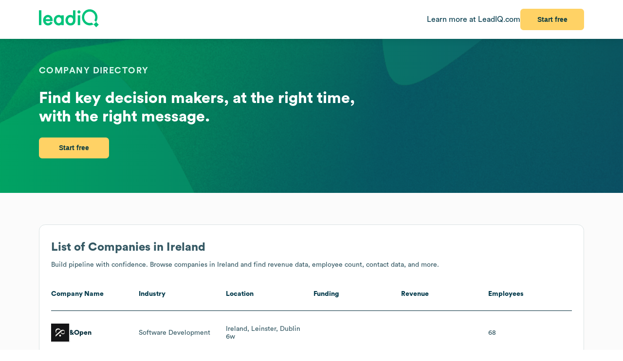

--- FILE ---
content_type: text/html
request_url: https://leadiq.com/c/company-search/location-Ireland
body_size: 8798
content:
<!DOCTYPE html><html lang="en"> <head><meta charset="UTF-8"><meta name="viewport" content="width=device-width, initial-scale=1, minimum-scale=1, maximum-scale=5"><link rel="icon" type="image/png" href="https://assets-global.website-files.com/60819f9be381394642b5659e/60dccb991e7b7efb0eb153f5_leadiq-icon.png"><!-- Preload --><link rel="preload" as="image" fetchpriority="high" href="/_assets/strip-texture.webp" media="(min-width: 901px)" type="image/webp"><!-- Google Tag Manager -->
        <script type="module">document.querySelectorAll("input[data-action-id]").forEach(t=>{const e=t.getAttribute("data-action-id");if(e==null)return;const n=document.getElementById(e);n!=null&&t.addEventListener("keyup",c=>{c.key=="Enter"&&n.click()})});</script><!-- Fonts --><script type="module">const a=Object.create(null),E=t=>{const n=t.getAttribute("data-inlet"),e=t.getAttribute("data-key");if(!n||!e)return;const o=a[n]??={outlets:[],state:{}};o.state[e]="",t.addEventListener("input",()=>{o.state[e]=t.value,o.outlets.forEach(([,r])=>r(o.state))})},d=t=>{t.nodeType===Node.ELEMENT_NODE&&t.querySelectorAll("input[data-inlet]").forEach(E)},h=t=>{const n=t.getAttribute("data-outlet");if(!n)return;const e=a[n];if(!e)return;const o=t.getAttribute("data-render-from"),r=t.getAttribute("data-render-to"),s=t.getAttribute(o);if(!s)return;const i=new Function("state",`return \`${decodeURIComponent(s)}\``),u=f=>t.setAttribute(r,i(f));e.outlets.push([t,u]),u(e.state)},l=t=>{t.nodeType===Node.ELEMENT_NODE&&t.querySelectorAll("[data-outlet]").forEach(h)},b=t=>{const n=t.getAttribute("data-outlet");if(!n)return;const e=a[n];e&&(e.outlets=e.outlets.filter(([o])=>o!==t))},p=t=>{t.nodeType===Node.ELEMENT_NODE&&t.querySelectorAll("[data-outlet]").forEach(b)};d(document.body);l(document.body);const y=new MutationObserver(t=>{t.filter(n=>n.type==="childList").forEach(n=>{n.removedNodes.forEach(e=>{p(e)}),n.addedNodes.forEach(e=>{d(e),l(e)})})}),c=document.querySelector("#dialogs");c!=null&&y.observe(c,{childList:!0});</script><!-- Analytics --><script type="module">document.querySelectorAll("input[data-input-enable]").forEach(l=>{const t=l,n=t.getAttribute("data-input-enable");if(n==null)return;const u=`button${n}`,e=t.closest(`:has(${u})`)?.querySelector(u);e!=null&&(e.disabled=!t.value,t.addEventListener("input",()=>e.disabled=!t.value))});</script><title>Companies in Ireland: List &amp; Contact Data | LeadIQ</title><link rel="stylesheet" href="/_assets/fonts/Circular/circular.css"><!--[--><link rel="canonical" href="https://leadiq.com/c/company-search/location-Ireland"><meta name="description" content="Browse top companies in Ireland and find verified profiles for thousands of businesses. Get company information, contact data, and more."><meta name="og:description" content="Browse top companies in Ireland and find verified profiles for thousands of businesses. Get company information, contact data, and more."><!--]--><style>.banner[data-v-ef9b1d1d]{height:262px;margin-bottom:65px}.banner h2[data-v-ef9b1d1d]{color:#fff;font-size:32px;font-weight:700;line-height:120%;margin-bottom:24px}button[data-v-ef9b1d1d]{width:144px}h1[data-v-ef9b1d1d]{color:#dcf8ee;font-size:18px;font-weight:600;letter-spacing:1.44px;margin-bottom:18px;margin-top:0;text-transform:uppercase}@media (max-width: 900px){.banner[data-v-ef9b1d1d]{margin-bottom:30px}.banner h2[data-v-ef9b1d1d]{font-size:29px}}
.arrow[data-v-c6d691d1]{margin-left:6px}.card[data-v-c6d691d1]:not(.layout){background:#fff;border:1px solid var(--borderColor);border-radius:12.691px;box-sizing:border-box;padding:var(--paddingLarge) var(--paddingMedium)}.card.hero[data-v-c6d691d1]{border:2px solid #063C4D}.card.snug[data-v-c6d691d1]{padding:var(--paddingSmall)}.card.span[data-v-c6d691d1]{height:100%}.card+.card[data-v-c6d691d1]{margin-top:24px}.card[data-v-c6d691d1]>*:first-child{margin-top:0}.card[data-v-c6d691d1]>*:last-child{margin-bottom:0}.cta[data-v-c6d691d1]{font-size:12px;font-weight:450}.cta[data-v-c6d691d1]:has(*:not(:empty)){margin-top:36px}.logo-container[data-v-198578f6]{display:inline-block;position:relative;flex-shrink:0}.logo-placeholder[data-v-198578f6]{width:100%;height:100%;background-color:#f5f5f5;border:1px solid #e0e0e0;border-radius:2px}img[data-v-198578f6]{position:absolute;top:0;left:0;width:100%;height:100%;object-fit:contain}img[data-v-198578f6]:before{content:" ";position:absolute;top:0;left:0;width:100%;height:100%;background-color:#f5f5f5}
</style>
<link rel="stylesheet" href="/_assets/email-format.DbJpmWvK.css">
<style>.link[data-v-d37ccf22]{flex-shrink:0}button[data-v-d37ccf22]{padding-left:32px;padding-right:32px}h3[data-v-d37ccf22]{color:inherit!important;font-size:28px;font-weight:600;margin:0 0 8px}p[data-v-d37ccf22]{color:#ffffffb9;font-size:16px;margin:0}section[data-v-d37ccf22]{background:linear-gradient(90deg,#032e3b -3.51%,#0e566c 99.9%);background-size:cover;border-radius:12.691px;color:#fff;padding:32px 64px}.link[data-v-bc798db6]{flex-shrink:0}button[data-v-bc798db6]{padding-left:32px;padding-right:32px}h3[data-v-bc798db6]{color:inherit!important;font-size:28px;font-weight:600;margin:0 0 8px}p[data-v-bc798db6]{color:#ffffffb9;font-size:16px;margin:0}section[data-v-bc798db6]{background:linear-gradient(90deg,#032e3b -3.51%,#0e566c 99.9%);background-size:cover;border-radius:12.691px;color:#fff;padding:32px 64px}.bottom[data-v-7584230a]{height:var(--headerSize)}.container[data-v-7584230a]{color:#576f76;margin:auto;max-width:1440px;padding:0 var(--pagePadding)}.cta[data-v-7584230a]{padding-bottom:48px;padding-top:48px}.noflex[data-v-7584230a]{flex-shrink:0}.wrap[data-v-7584230a]{background:#fff;border-top:1px solid #dae2e3}.top[data-v-7584230a]{padding-bottom:calc(.875 * var(--pagePadding));padding-top:calc(1.625 * var(--pagePadding))}li[data-v-7584230a]{margin-bottom:20px}li[data-v-7584230a]:first-child{color:#063c4d;font-size:20px;font-weight:500;line-height:22px;margin-bottom:38px}@media (max-width: 900px){.top[data-v-7584230a]{flex-wrap:wrap!important;justify-content:center!important}.top[data-v-7584230a]>*{flex:0 0 calc(50% - 8px)}}.cta-link[data-v-60c82127]{cursor:pointer}div[data-v-60c82127]{display:inline-block}a[data-v-93acff0e]{white-space:nowrap}[data-v-93acff0e] button{padding-left:32px!important;padding-right:32px!important;white-space:nowrap!important}.actions[data-v-93acff0e]{flex-grow:0!important;min-width:auto!important}.container[data-v-93acff0e]{height:var(--headerSize);max-width:1440px;padding:0 var(--pagePadding)}.learnmore[data-v-93acff0e]{color:#063c4d}.wrap[data-v-93acff0e]{background:#fff;box-shadow:0 4px 16px -6px #00000026;position:fixed;z-index:1;width:100%}.container[data-v-08ed9419]{--backgroundColor: var(--12c3c512);--borderColor: var(--99d80958);--buttonColor: var(--1d933c0e);--foregroundColor: var(--c05413c6);--headerSize: calc(var(--97e0b05e) * 1px);--paddingLarge: calc(var(--bbf6d6e6) * 1px);--paddingMedium: calc(var(--bf163f3a) * 1px);--paddingSmall: calc(var(--bb27234e) * 1px);--pagePadding: calc(var(--1268b73f) * 1px)}
.grid[data-v-0a08ef44]{display:grid;gap:40px;grid-template-columns:repeat(5,1fr);margin:37px 0}a[data-v-0a08ef44]{text-decoration:underline}@media (max-width: 900px){.grid[data-v-0a08ef44]{grid-template-columns:repeat(2,1fr)}}.grid[data-v-51cea017]{column-gap:8px;display:grid;grid-template-columns:repeat(6,1fr);margin-top:44px}.grid>.cell[data-v-51cea017]:is(:nth-of-type(6n+4),:nth-of-type(6n+5),:nth-of-type(6n)){justify-self:center}.cell[data-v-51cea017]{align-self:center}.ellipsis[data-v-51cea017]{overflow:hidden;text-overflow:ellipsis}.index[data-v-51cea017]{text-align:right;flex:0 0 16px}.pager[data-v-51cea017]{margin-top:50px}hr[data-v-51cea017]{background:#dae2e3;border:0;grid-column:1 / -1;height:1px;margin:26px 0}hr[data-v-51cea017]:last-child{display:none}img[data-v-51cea017]{aspect-ratio:1;border:1px solid #DAE2E3;font-size:0;padding:6px;border-radius:12px;width:37px}strong[data-v-51cea017]{color:#042d3a}strong.cell[data-v-51cea017]{color:#063c4d}strong+hr[data-v-51cea017]{background:#042d3a}@media (max-width: 900px){.grid[data-v-51cea017]{grid-template-columns:2fr 1fr 1fr}}.grid[data-v-4c8b18e1]{display:grid;gap:40px;grid-template-columns:repeat(5,1fr);margin:37px 0}a[data-v-4c8b18e1]{text-decoration:underline}@media (max-width: 900px){.grid[data-v-4c8b18e1]{grid-template-columns:repeat(2,1fr)}}.grid[data-v-70a6d6ae]{display:grid;gap:40px;grid-template-columns:repeat(3,1fr);margin:37px 0}a[data-v-70a6d6ae]{text-decoration:underline}@media (max-width: 900px){.grid[data-v-70a6d6ae]{grid-template-columns:repeat(2,1fr)}}.strip[data-v-229f6ea5]{height:0}.strip-fg[data-v-229f6ea5]{padding-top:55px}button.large[data-v-229f6ea5]{width:205px}
.active[data-v-b0590618]{background:#dcf8ee}.link[data-v-b0590618]{aspect-ratio:1;border-radius:6px;color:#00d586;display:inline-block;font-size:inherit;font-weight:450;line-height:30px;text-align:center;width:32px}.placeholder[data-v-b0590618]{visibility:hidden}button[data-v-b0590618],.placeholder[data-v-b0590618]{background:#00d586;border:0;color:#fff;font-size:inherit;height:40px;margin:0 8px;width:86px}li[data-v-b0590618]{display:inline-block}li+li[data-v-b0590618]{margin-left:10px}ul[data-v-b0590618]{font-size:11.749px}
</style></head> <body>   <div class="container" data-v-229f6ea5 style="--12c3c512:#FBFBFB;--99d80958:#DAE2E3;--1d933c0e:#FFD265;--c05413c6:#355964;--97e0b05e:80;--bbf6d6e6:32;--bf163f3a:24;--bb27234e:16;--1268b73f:80;" data-v-08ed9419><!--[--><div style="align-items:start;display:flex;flex:1;flex-direction:row;flex-wrap:nowrap;gap:0px;justify-content:center;min-width:0;" class="wrap" data-v-229f6ea5 data-v-93acff0e><!--[--><div style="align-items:center;display:flex;flex:1;flex-direction:row;flex-wrap:nowrap;gap:0px;justify-content:space-between;min-width:0;" class="container" data-v-93acff0e><!--[--><a href="https://leadiq.com/?utm_source=seo" target="_blank" data-v-93acff0e><!--[--><img src="/_assets/logo.DuCvgQ6q.svg" alt="LeadIQ logo" data-v-93acff0e><!--]--></a><div style="align-items:center;display:flex;flex:1;flex-direction:row;flex-wrap:nowrap;gap:24px;justify-content:start;min-width:0;" class="actions" data-v-93acff0e><!--[--><a href="https://leadiq.com/?utm_source=seo" class="learnmore hide-on-mobile" data-v-93acff0e><!--[-->Learn more at LeadIQ.com<!--]--></a><!--[--><div class="cta-link" data-dialog="signup" data-v-93acff0e data-v-60c82127><div data-analytics-source="generic-header" data-finalpath="/search/results" data-analytics-event="[SEO] Open Signup" data-trigger data-v-60c82127><!--[--><button data-v-93acff0e>Start free</button><!--]--></div></div><!--]--><!--]--></div><!--]--></div><!--]--></div><div class="page" data-v-229f6ea5><div class="strip" data-v-229f6ea5></div><div class="strip-fg" data-v-229f6ea5><!--[--><!--[--> <div class="banner" data-v-ef9b1d1d><h1 data-v-ef9b1d1d>Company Directory</h1><h2 data-v-ef9b1d1d>Find key decision makers, at the right time,<br data-v-ef9b1d1d>with the right message.</h2><div class="cta-link" data-dialog="signup" data-v-ef9b1d1d data-v-60c82127><div data-analytics-source="search-hero-section" data-finalpath="/search/results" data-analytics-event="[SEO] Open Signup" data-trigger data-v-60c82127><!--[--><button data-v-ef9b1d1d>Start free</button><!--]--></div></div></div> <!--]--><!--]--><div class="card" data-v-229f6ea5 data-v-c6d691d1><!----><!--[--><hgroup data-v-229f6ea5><h2 data-v-229f6ea5><!--[--><!--[-->List of Companies in Ireland<!--]--><!--]--></h2><p data-v-229f6ea5><!--[--><!--[-->Build pipeline with confidence. Browse companies in Ireland and find revenue data, employee count, contact data, and more.<!--]--><!--]--></p></hgroup><!--[--><div class="grid" data-v-51cea017><strong class="cell" data-v-51cea017>Company Name</strong><strong class="cell hide-on-mobile" data-v-51cea017>Industry</strong><strong class="cell hide-on-mobile" data-v-51cea017>Location</strong><strong class="cell" data-v-51cea017>Funding</strong><strong class="cell" data-v-51cea017>Revenue</strong><strong class="cell" data-v-51cea017>Employees</strong><hr data-v-51cea017><!--[--><!--[--><div style="align-items:center;display:flex;flex:1;flex-direction:row;flex-wrap:nowrap;gap:14px;justify-content:start;min-width:0;" class="cell" data-v-51cea017><!--[--><!----><div class="logo-container" style="width:37px;height:37px;" data-v-51cea017 data-v-198578f6><div class="logo-placeholder" data-v-198578f6></div><img alt="" src="https://image-service.leadiq.com/companylogo?linkedinId=11082842" height="37" width="37" data-v-198578f6></div><strong class="ellipsis" data-v-51cea017><a href="/c/open/5b6cc0623500002d6d160784" data-v-51cea017><!--[--><span data-v-51cea017>&amp;Open</span><!--]--></a></strong><!--]--></div><div class="cell hide-on-mobile" data-v-51cea017><a href="/c/company-search/industry-Software Development" data-v-51cea017><!--[-->Software Development<!--]--></a></div><div class="cell hide-on-mobile" data-v-51cea017><!--[--><a href="/c/company-search/location-Ireland"><!--[-->Ireland, Leinster, Dublin 6w<!--]--></a><!--]--></div><div class="cell" data-v-51cea017><!----></div><div class="cell" hide-on-mobile data-v-51cea017><!----></div><div class="cell" data-v-51cea017><span data-v-51cea017>68</span></div><hr data-v-51cea017><!--]--><!--[--><div style="align-items:center;display:flex;flex:1;flex-direction:row;flex-wrap:nowrap;gap:14px;justify-content:start;min-width:0;" class="cell" data-v-51cea017><!--[--><!----><div class="logo-container" style="width:37px;height:37px;" data-v-51cea017 data-v-198578f6><div class="logo-placeholder" data-v-198578f6></div><img alt="" src="https://image-service.leadiq.com/companylogo?linkedinId=1356031" height="37" width="37" data-v-198578f6></div><strong class="ellipsis" data-v-51cea017><a href="/c/0/5a1d8ad22400002400652061" data-v-51cea017><!--[--><span data-v-51cea017>0</span><!--]--></a></strong><!--]--></div><div class="cell hide-on-mobile" data-v-51cea017><a href="/c/company-search/industry-Software Development" data-v-51cea017><!--[-->Software Development<!--]--></a></div><div class="cell hide-on-mobile" data-v-51cea017><!--[--><a href="/c/company-search/location-Ireland"><!--[-->Ireland, Cork, South Ring<!--]--></a><!--]--></div><div class="cell" data-v-51cea017><span data-v-51cea017>$3.3M</span></div><div class="cell" hide-on-mobile data-v-51cea017><!----></div><div class="cell" data-v-51cea017><span data-v-51cea017>1</span></div><hr data-v-51cea017><!--]--><!--[--><div style="align-items:center;display:flex;flex:1;flex-direction:row;flex-wrap:nowrap;gap:14px;justify-content:start;min-width:0;" class="cell" data-v-51cea017><!--[--><!----><div class="logo-container" style="width:37px;height:37px;" data-v-51cea017 data-v-198578f6><div class="logo-placeholder" data-v-198578f6></div><img alt="" src="https://image-service.leadiq.com/companylogo?linkedinId=628888" height="37" width="37" data-v-198578f6></div><strong class="ellipsis" data-v-51cea017><a href="/c/123ie/5a1d90e05400005100763f69" data-v-51cea017><!--[--><span data-v-51cea017>123.ie</span><!--]--></a></strong><!--]--></div><div class="cell hide-on-mobile" data-v-51cea017><a href="/c/company-search/industry-Insurance" data-v-51cea017><!--[-->Insurance<!--]--></a></div><div class="cell hide-on-mobile" data-v-51cea017><!--[--><a href="/c/company-search/location-Ireland"><!--[-->Ireland, Wexford, Ballymackesy House<!--]--></a><!--]--></div><div class="cell" data-v-51cea017><!----></div><div class="cell" hide-on-mobile data-v-51cea017><!----></div><div class="cell" data-v-51cea017><span data-v-51cea017>357</span></div><hr data-v-51cea017><!--]--><!--[--><div style="align-items:center;display:flex;flex:1;flex-direction:row;flex-wrap:nowrap;gap:14px;justify-content:start;min-width:0;" class="cell" data-v-51cea017><!--[--><!----><div class="logo-container" style="width:37px;height:37px;" data-v-51cea017 data-v-198578f6><div class="logo-placeholder" data-v-198578f6></div><img alt="" src="https://image-service.leadiq.com/companylogo?linkedinId=204693" height="37" width="37" data-v-198578f6></div><strong class="ellipsis" data-v-51cea017><a href="/c/20fifty-partners/5a1da41d2300005a0096802f" data-v-51cea017><!--[--><span data-v-51cea017>20FIFTY Partners</span><!--]--></a></strong><!--]--></div><div class="cell hide-on-mobile" data-v-51cea017><a href="/c/company-search/industry-Strategic Management Services" data-v-51cea017><!--[-->Strategic Management Services<!--]--></a></div><div class="cell hide-on-mobile" data-v-51cea017><!--[--><a href="/c/company-search/location-Ireland"><!--[-->Ireland, Munster, Limerick<!--]--></a><!--]--></div><div class="cell" data-v-51cea017><!----></div><div class="cell" hide-on-mobile data-v-51cea017><!----></div><div class="cell" data-v-51cea017><span data-v-51cea017>46</span></div><hr data-v-51cea017><!--]--><!--[--><div style="align-items:center;display:flex;flex:1;flex-direction:row;flex-wrap:nowrap;gap:14px;justify-content:start;min-width:0;" class="cell" data-v-51cea017><!--[--><!----><div class="logo-container" style="width:37px;height:37px;" data-v-51cea017 data-v-198578f6><div class="logo-placeholder" data-v-198578f6></div><img alt="" src="https://image-service.leadiq.com/companylogo?linkedinId=1073144" height="37" width="37" data-v-198578f6></div><strong class="ellipsis" data-v-51cea017><a href="/c/3d-issue/5a1da5532300005e00981cde" data-v-51cea017><!--[--><span data-v-51cea017>3D Issue</span><!--]--></a></strong><!--]--></div><div class="cell hide-on-mobile" data-v-51cea017><a href="/c/company-search/industry-IT Services and IT Consulting" data-v-51cea017><!--[-->IT Services and IT Consulting<!--]--></a></div><div class="cell hide-on-mobile" data-v-51cea017><!--[--><a href="/c/company-search/location-Ireland"><!--[-->Ireland, Donegal, Letterkenny<!--]--></a><!--]--></div><div class="cell" data-v-51cea017><!----></div><div class="cell" hide-on-mobile data-v-51cea017><!----></div><div class="cell" data-v-51cea017><span data-v-51cea017>19</span></div><hr data-v-51cea017><!--]--><!--[--><div style="align-items:center;display:flex;flex:1;flex-direction:row;flex-wrap:nowrap;gap:14px;justify-content:start;min-width:0;" class="cell" data-v-51cea017><!--[--><!----><div class="logo-container" style="width:37px;height:37px;" data-v-51cea017 data-v-198578f6><div class="logo-placeholder" data-v-198578f6></div><img alt="" src="https://image-service.leadiq.com/companylogo?linkedinId=2122472" height="37" width="37" data-v-198578f6></div><strong class="ellipsis" data-v-51cea017><a href="/c/3d-personnel-ltd/5a1d99c92300005a0088aba6" data-v-51cea017><!--[--><span data-v-51cea017>3D Personnel Ltd</span><!--]--></a></strong><!--]--></div><div class="cell hide-on-mobile" data-v-51cea017><a href="/c/company-search/industry-Staffing and Recruiting" data-v-51cea017><!--[-->Staffing and Recruiting<!--]--></a></div><div class="cell hide-on-mobile" data-v-51cea017><!--[--><a href="/c/company-search/location-Ireland"><!--[-->Ireland, Dublin, Santry Demesne<!--]--></a><!--]--></div><div class="cell" data-v-51cea017><!----></div><div class="cell" hide-on-mobile data-v-51cea017><!----></div><div class="cell" data-v-51cea017><span data-v-51cea017>298</span></div><hr data-v-51cea017><!--]--><!--[--><div style="align-items:center;display:flex;flex:1;flex-direction:row;flex-wrap:nowrap;gap:14px;justify-content:start;min-width:0;" class="cell" data-v-51cea017><!--[--><!----><div class="logo-container" style="width:37px;height:37px;" data-v-51cea017 data-v-198578f6><div class="logo-placeholder" data-v-198578f6></div><img alt="" src="https://image-service.leadiq.com/companylogo?linkedinId=10993631" height="37" width="37" data-v-198578f6></div><strong class="ellipsis" data-v-51cea017><a href="/c/42crunch/5a1daccd2300005b00a23da5" data-v-51cea017><!--[--><span data-v-51cea017>42Crunch</span><!--]--></a></strong><!--]--></div><div class="cell hide-on-mobile" data-v-51cea017><a href="/c/company-search/industry-Computer and Network Security" data-v-51cea017><!--[-->Computer and Network Security<!--]--></a></div><div class="cell hide-on-mobile" data-v-51cea017><!--[--><a href="/c/company-search/location-Ireland"><!--[-->Ireland, Dublin<!--]--></a><!--]--></div><div class="cell" data-v-51cea017><span data-v-51cea017>$17M</span></div><div class="cell" hide-on-mobile data-v-51cea017><!----></div><div class="cell" data-v-51cea017><span data-v-51cea017>51</span></div><hr data-v-51cea017><!--]--><!--[--><div style="align-items:center;display:flex;flex:1;flex-direction:row;flex-wrap:nowrap;gap:14px;justify-content:start;min-width:0;" class="cell" data-v-51cea017><!--[--><!----><div class="logo-container" style="width:37px;height:37px;" data-v-51cea017 data-v-198578f6><div class="logo-placeholder" data-v-198578f6></div><img alt="" src="https://image-service.leadiq.com/companylogo?linkedinId=11006840" height="37" width="37" data-v-198578f6></div><strong class="ellipsis" data-v-51cea017><a href="/c/8-west-consulting/5a1d98722300005b00872284" data-v-51cea017><!--[--><span data-v-51cea017>8 West Consulting</span><!--]--></a></strong><!--]--></div><div class="cell hide-on-mobile" data-v-51cea017><a href="/c/company-search/industry-Software Development" data-v-51cea017><!--[-->Software Development<!--]--></a></div><div class="cell hide-on-mobile" data-v-51cea017><!--[--><a href="/c/company-search/location-Ireland"><!--[-->Ireland, Cork, Curraheen<!--]--></a><!--]--></div><div class="cell" data-v-51cea017><!----></div><div class="cell" hide-on-mobile data-v-51cea017><!----></div><div class="cell" data-v-51cea017><span data-v-51cea017>201</span></div><hr data-v-51cea017><!--]--><!--[--><div style="align-items:center;display:flex;flex:1;flex-direction:row;flex-wrap:nowrap;gap:14px;justify-content:start;min-width:0;" class="cell" data-v-51cea017><!--[--><!----><div class="logo-container" style="width:37px;height:37px;" data-v-51cea017 data-v-198578f6><div class="logo-placeholder" data-v-198578f6></div><img alt="" src="https://image-service.leadiq.com/companylogo?linkedinId=31477" height="37" width="37" data-v-198578f6></div><strong class="ellipsis" data-v-51cea017><a href="/c/al-goodbody/5a1d8717240000240061333e" data-v-51cea017><!--[--><span data-v-51cea017>A&amp;L Goodbody</span><!--]--></a></strong><!--]--></div><div class="cell hide-on-mobile" data-v-51cea017><a href="/c/company-search/industry-Law Practice" data-v-51cea017><!--[-->Law Practice<!--]--></a></div><div class="cell hide-on-mobile" data-v-51cea017><!--[--><a href="/c/company-search/location-Ireland"><!--[-->Ireland, Dublin<!--]--></a><!--]--></div><div class="cell" data-v-51cea017><!----></div><div class="cell" hide-on-mobile data-v-51cea017><!----></div><div class="cell" data-v-51cea017><span data-v-51cea017>753</span></div><hr data-v-51cea017><!--]--><!--[--><div style="align-items:center;display:flex;flex:1;flex-direction:row;flex-wrap:nowrap;gap:14px;justify-content:start;min-width:0;" class="cell" data-v-51cea017><!--[--><!----><div class="logo-container" style="width:37px;height:37px;" data-v-51cea017 data-v-198578f6><div class="logo-placeholder" data-v-198578f6></div><img alt="" src="https://image-service.leadiq.com/companylogo?linkedinId=537999" height="37" width="37" data-v-198578f6></div><strong class="ellipsis" data-v-51cea017><a href="/c/abl-aviation/5a1da0832300005c0091875a" data-v-51cea017><!--[--><span data-v-51cea017>ABL Aviation</span><!--]--></a></strong><!--]--></div><div class="cell hide-on-mobile" data-v-51cea017><a href="/c/company-search/industry-Aviation and Aerospace Component Manufacturing" data-v-51cea017><!--[-->Aviation and Aerospace Component Manufacturing<!--]--></a></div><div class="cell hide-on-mobile" data-v-51cea017><!--[--><a href="/c/company-search/location-Ireland"><!--[-->Ireland, Leinster, Dublin 2<!--]--></a><!--]--></div><div class="cell" data-v-51cea017><!----></div><div class="cell" hide-on-mobile data-v-51cea017><!----></div><div class="cell" data-v-51cea017><span data-v-51cea017>42</span></div><hr data-v-51cea017><!--]--><!--]--></div><div style="align-items:start;display:flex;flex:1;flex-direction:row;flex-wrap:nowrap;gap:0px;justify-content:center;min-width:0;" class="pager" data-v-51cea017><!--[--><ul style="align-items:center;display:flex;flex:1;flex-direction:row;flex-wrap:nowrap;gap:0px;justify-content:center;min-width:0;" data-v-51cea017 data-v-b0590618><!--[--><li class="hide-on-mobile" data-v-b0590618><div class="placeholder" data-v-b0590618></div></li><!----><!--[--><li data-v-b0590618><a href="?page=1" class="active link" data-v-b0590618><!--[-->1<!--]--></a></li><li data-v-b0590618><a href="?page=2" class="link" data-v-b0590618><!--[-->2<!--]--></a></li><li data-v-b0590618><a href="?page=3" class="link" data-v-b0590618><!--[-->3<!--]--></a></li><!--]--><li data-v-b0590618>…</li><li class="hide-on-mobile" data-v-b0590618><a href="?page=2" data-v-b0590618><!--[--><button data-v-b0590618>Next &gt;</button><!--]--></a></li><!--]--></ul><!--]--></div><!--]--><!--]--><div style="align-items:center;display:flex;flex:1;flex-direction:row;flex-wrap:nowrap;gap:0px;justify-content:space-between;min-width:0;" class="cta" data-v-c6d691d1><!--[--><div class="left" data-v-c6d691d1><!--[--><!--]--></div><div data-v-c6d691d1><!--[--><!--]--><!----></div><!--]--></div></div><div class="card" data-v-229f6ea5 data-v-c6d691d1><h2 style="align-items:center;display:flex;flex:1;flex-direction:row;flex-wrap:nowrap;gap:8px;justify-content:start;min-width:0;" data-v-c6d691d1><!--[--><!----><span data-v-c6d691d1><!--[-->Search by Industry<!--]--></span><!--]--></h2><!--[--><div class="grid" data-v-229f6ea5 data-v-4c8b18e1><!--[--><a href="/c/company-search/industry-Software Development" data-v-4c8b18e1><!--[-->Software Development<!--]--></a><a href="/c/company-search/industry-Financial Services" data-v-4c8b18e1><!--[-->Financial Services<!--]--></a><a href="/c/company-search/industry-Technology, Information and Internet" data-v-4c8b18e1><!--[-->Technology, Information and Internet<!--]--></a><a href="/c/company-search/industry-Retail" data-v-4c8b18e1><!--[-->Retail<!--]--></a><a href="/c/company-search/industry-Hospitals and Health Care" data-v-4c8b18e1><!--[-->Hospitals and Health Care<!--]--></a><a href="/c/company-search/industry-Banking" data-v-4c8b18e1><!--[-->Banking<!--]--></a><a href="/c/company-search/industry-Insurance" data-v-4c8b18e1><!--[-->Insurance<!--]--></a><a href="/c/company-search/industry-Advertising Services" data-v-4c8b18e1><!--[-->Advertising Services<!--]--></a><a href="/c/company-search/industry-Telecommunications" data-v-4c8b18e1><!--[-->Telecommunications<!--]--></a><a href="/c/company-search/industry-Motor Vehicle Manufacturing" data-v-4c8b18e1><!--[-->Motor Vehicle Manufacturing<!--]--></a><a href="/c/company-search/industry-Retail Apparel and Fashion" data-v-4c8b18e1><!--[-->Retail Apparel and Fashion<!--]--></a><a href="/c/company-search/industry-Biotechnology Research" data-v-4c8b18e1><!--[-->Biotechnology Research<!--]--></a><a href="/c/company-search/industry-Higher Education" data-v-4c8b18e1><!--[-->Higher Education<!--]--></a><a href="/c/company-search/industry-Pharmaceutical Manufacturing" data-v-4c8b18e1><!--[-->Pharmaceutical Manufacturing<!--]--></a><a href="/c/company-search/industry-Real Estate" data-v-4c8b18e1><!--[-->Real Estate<!--]--></a><!--]--></div><!--]--><div style="align-items:center;display:flex;flex:1;flex-direction:row;flex-wrap:nowrap;gap:0px;justify-content:space-between;min-width:0;" class="cta" data-v-c6d691d1><!--[--><div class="left" data-v-c6d691d1><!--[--><div class="cta-link" data-dialog="signup" data-v-229f6ea5 data-v-60c82127><div data-analytics-source="explore-more-industries" data-finalpath="/shortcut/company/filter?country=Ireland" data-analytics-event="[SEO] Open Signup" data-trigger data-v-60c82127><!--[--><!--[--><button class="large" data-v-229f6ea5>Explore more industries</button><!--]--><!--]--></div></div><!--]--></div><div data-v-c6d691d1><!--[--><!--]--><!----></div><!--]--></div></div><div class="card" data-v-229f6ea5 data-v-c6d691d1><h2 style="align-items:center;display:flex;flex:1;flex-direction:row;flex-wrap:nowrap;gap:8px;justify-content:start;min-width:0;" data-v-c6d691d1><!--[--><!----><span data-v-c6d691d1><!--[-->Search by Country<!--]--></span><!--]--></h2><!--[--><div class="grid" data-v-229f6ea5 data-v-0a08ef44><!--[--><a href="/c/company-search/location-United States" data-v-0a08ef44><!--[-->United States<!--]--></a><a href="/c/company-search/location-United Kingdom" data-v-0a08ef44><!--[-->United Kingdom<!--]--></a><a href="/c/company-search/location-Canada" data-v-0a08ef44><!--[-->Canada<!--]--></a><a href="/c/company-search/location-Germany" data-v-0a08ef44><!--[-->Germany<!--]--></a><a href="/c/company-search/location-France" data-v-0a08ef44><!--[-->France<!--]--></a><a href="/c/company-search/location-Australia" data-v-0a08ef44><!--[-->Australia<!--]--></a><a href="/c/company-search/location-Netherlands" data-v-0a08ef44><!--[-->Netherlands<!--]--></a><a href="/c/company-search/location-India" data-v-0a08ef44><!--[-->India<!--]--></a><a href="/c/company-search/location-Spain" data-v-0a08ef44><!--[-->Spain<!--]--></a><a href="/c/company-search/location-Switzerland" data-v-0a08ef44><!--[-->Switzerland<!--]--></a><a href="/c/company-search/location-Sweden" data-v-0a08ef44><!--[-->Sweden<!--]--></a><a href="/c/company-search/location-Italy" data-v-0a08ef44><!--[-->Italy<!--]--></a><a href="/c/company-search/location-Denmark" data-v-0a08ef44><!--[-->Denmark<!--]--></a><a href="/c/company-search/location-Brazil" data-v-0a08ef44><!--[-->Brazil<!--]--></a><a href="/c/company-search/location-Ireland" data-v-0a08ef44><!--[-->Ireland<!--]--></a><!--]--></div><!--]--><div style="align-items:center;display:flex;flex:1;flex-direction:row;flex-wrap:nowrap;gap:0px;justify-content:space-between;min-width:0;" class="cta" data-v-c6d691d1><!--[--><div class="left" data-v-c6d691d1><!--[--><div class="cta-link" data-dialog="signup" data-v-229f6ea5 data-v-60c82127><div data-analytics-source="explore-more-countries" data-finalpath="/shortcut/company/filter?country=Ireland" data-analytics-event="[SEO] Open Signup" data-trigger data-v-60c82127><!--[--><!--[--><button class="large" data-v-229f6ea5>Explore more countries</button><!--]--><!--]--></div></div><!--]--></div><div data-v-c6d691d1><!--[--><!--]--><!----></div><!--]--></div></div><div class="card" data-v-229f6ea5 data-v-c6d691d1><h2 style="align-items:center;display:flex;flex:1;flex-direction:row;flex-wrap:nowrap;gap:8px;justify-content:start;min-width:0;" data-v-c6d691d1><!--[--><!----><span data-v-c6d691d1><!--[-->Top companies by employee count<!--]--></span><!--]--></h2><!--[--><div class="grid" data-v-229f6ea5 data-v-70a6d6ae><!--[--><a href="/c/top-lists/top-10-companies-by-employee-count-united-states" data-v-70a6d6ae><!--[-->Top companies in United States by employee count<!--]--></a><a href="/c/top-lists/top-10-companies-by-employee-count-united-kingdom" data-v-70a6d6ae><!--[-->Top companies in United Kingdom by employee count<!--]--></a><a href="/c/top-lists/top-10-companies-by-employee-count-canada" data-v-70a6d6ae><!--[-->Top companies in Canada by employee count<!--]--></a><a href="/c/top-lists/top-10-companies-by-employee-count-germany" data-v-70a6d6ae><!--[-->Top companies in Germany by employee count<!--]--></a><a href="/c/top-lists/top-10-companies-by-employee-count-france" data-v-70a6d6ae><!--[-->Top companies in France by employee count<!--]--></a><a href="/c/top-lists/top-10-companies-by-employee-count-australia" data-v-70a6d6ae><!--[-->Top companies in Australia by employee count<!--]--></a><a href="/c/top-lists/top-10-companies-by-employee-count-netherlands" data-v-70a6d6ae><!--[-->Top companies in Netherlands by employee count<!--]--></a><a href="/c/top-lists/top-10-companies-by-employee-count-india" data-v-70a6d6ae><!--[-->Top companies in India by employee count<!--]--></a><a href="/c/top-lists/top-10-companies-by-employee-count-spain" data-v-70a6d6ae><!--[-->Top companies in Spain by employee count<!--]--></a><a href="/c/top-lists/top-10-companies-by-employee-count-switzerland" data-v-70a6d6ae><!--[-->Top companies in Switzerland by employee count<!--]--></a><a href="/c/top-lists/top-10-companies-by-employee-count-sweden" data-v-70a6d6ae><!--[-->Top companies in Sweden by employee count<!--]--></a><a href="/c/top-lists/top-10-companies-by-employee-count-italy" data-v-70a6d6ae><!--[-->Top companies in Italy by employee count<!--]--></a><a href="/c/top-lists/top-10-companies-by-employee-count-denmark" data-v-70a6d6ae><!--[-->Top companies in Denmark by employee count<!--]--></a><a href="/c/top-lists/top-10-companies-by-employee-count-brazil" data-v-70a6d6ae><!--[-->Top companies in Brazil by employee count<!--]--></a><a href="/c/top-lists/top-10-companies-by-employee-count-ireland" data-v-70a6d6ae><!--[-->Top companies in Ireland by employee count<!--]--></a><!--]--></div><!--]--><div style="align-items:center;display:flex;flex:1;flex-direction:row;flex-wrap:nowrap;gap:0px;justify-content:space-between;min-width:0;" class="cta" data-v-c6d691d1><!--[--><div class="left" data-v-c6d691d1><!--[--><div class="cta-link" data-dialog="signup" data-v-229f6ea5 data-v-60c82127><div data-analytics-source="explore-top-companies" data-finalpath="/search/results" data-analytics-event="[SEO] Open Signup" data-trigger data-v-60c82127><!--[--><button class="large" data-v-229f6ea5>Explore top companies</button><!--]--></div></div><!--]--></div><div data-v-c6d691d1><!--[--><!--]--><!----></div><!--]--></div></div></div></div><!--[--><div style="align-items:start;display:flex;flex:1;flex-direction:row;flex-wrap:nowrap;gap:0px;justify-content:center;min-width:0;" class="cta wrap" data-v-7584230a><!--[--><div style="align-items:start;display:flex;flex:1;flex-direction:row;flex-wrap:nowrap;gap:0px;justify-content:start;min-width:0;" class="container" data-v-7584230a><!--[--><section style="align-items:center;display:flex;flex:1;flex-direction:row;flex-wrap:nowrap;gap:0px;justify-content:space-between;min-width:0;" data-v-7584230a data-v-bc798db6 data-v-d37ccf22><!--[--><!--[--><div data-v-bc798db6><h3 data-v-bc798db6>Ready to create more pipeline?</h3><p data-v-bc798db6>Get a demo and discover why thousands of SDR and Sales teams trust<br data-v-bc798db6>LeadIQ to help them build pipeline confidently.</p></div><a href="https://leadiq.com/book-a-demo?utm_source=seo" target="_blank" data-v-bc798db6><!--[--><button data-v-bc798db6>Book a demo</button><!--]--></a><!--]--><!--]--></section><!--]--></div><!--]--></div><div style="align-items:start;display:flex;flex:1;flex-direction:row;flex-wrap:nowrap;gap:0px;justify-content:center;min-width:0;" class="wrap" data-v-7584230a><!--[--><div style="align-items:start;display:flex;flex:1;flex-direction:row;flex-wrap:nowrap;gap:16px;justify-content:space-between;min-width:0;" class="container top" data-v-7584230a><!--[--><ul data-v-7584230a><li data-v-7584230a>Platform</li><li data-v-7584230a><a href="https://leadiq.com/identify-prospect-data?utm_source=seo" data-v-7584230a><!--[-->Identify prospect data<!--]--></a></li><li data-v-7584230a><a href="https://leadiq.com/track-sales-triggers?utm_source=seo" data-v-7584230a><!--[-->Track sales triggers<!--]--></a></li><li data-v-7584230a><a href="https://leadiq.com/scribe-generative-ai-for-sales?utm_source=seo" data-v-7584230a><!--[-->Compose personalized messages<!--]--></a></li><li data-v-7584230a><a href="https://leadiq.com/enrich-salesforce-data?utm_source=seo" data-v-7584230a><!--[-->Enrich Salesforce data<!--]--></a></li><li data-v-7584230a><a href="https://leadiq.com/success-stories?utm_source=seo" data-v-7584230a><!--[-->Success Stories<!--]--></a></li></ul><ul data-v-7584230a><li data-v-7584230a>Resources</li><li data-v-7584230a><a href="https://leadiq.com/pricing?utm_source=seo" data-v-7584230a><!--[-->Pricing<!--]--></a></li><li data-v-7584230a><a href="https://leadiq.com/blog?utm_source=seo" data-v-7584230a><!--[-->Blog<!--]--></a></li><li data-v-7584230a><a href="https://leadiq.com/c/company-search?utm_source=seo" data-v-7584230a><!--[-->Company Search<!--]--></a></li><li data-v-7584230a><a href="https://leadiqhelp.zendesk.com/hc/en-us" data-v-7584230a>Support</a></li><li data-v-7584230a><a href="https://leadiq.com/careers?utm_source=seo" data-v-7584230a><!--[-->Careers<!--]--></a></li><li data-v-7584230a><a href="https://leadiq.com/data-community?utm_source=seo" data-v-7584230a><!--[-->Data Community<!--]--></a></li><li data-v-7584230a><a href="https://leadiq.com/our-data?utm_source=seo" data-v-7584230a><!--[-->Our Data<!--]--></a></li><li data-v-7584230a><a href="https://leadiq.com/privacy-center?utm_source=seo" data-v-7584230a><!--[-->Privacy Center<!--]--></a></li></ul><ul data-v-7584230a><li data-v-7584230a>Legal</li><li data-v-7584230a><a href="https://leadiq.com/legal/privacy-policy?utm_source=seo" data-v-7584230a><!--[-->Privacy Policy<!--]--></a></li><li data-v-7584230a><a href="https://leadiq.com/legal/cookie-policy?utm_source=seo" data-v-7584230a><!--[-->Cookie Policy<!--]--></a></li><li data-v-7584230a><a href="https://leadiq.com/legal/terms-of-use?utm_source=seo" data-v-7584230a><!--[-->Terms of Service<!--]--></a></li><li data-v-7584230a><a href="https://leadiq.com/privacy-center?utm_source=seo" data-v-7584230a><!--[-->Do Not Sell or Share My Personal Information<!--]--></a></li></ul><ul class="noflex" data-v-7584230a><li data-v-7584230a>Compare</li><li data-v-7584230a><a href="https://leadiq.com/compare/leadiq-vs-zoominfo?utm_source=seo" data-v-7584230a><!--[-->LeadIQ vs. Zoominfo<!--]--></a></li><li data-v-7584230a><a href="https://leadiq.com/compare/leadiq-vs-apollo?utm_source=seo" data-v-7584230a><!--[-->LeadIQ vs. Apollo<!--]--></a></li><li data-v-7584230a><a href="https://leadiq.com/compare/compare-leadiq-vs-lusha?utm_source=seo" data-v-7584230a><!--[-->LeadIQ vs. Lusha<!--]--></a></li><li data-v-7584230a><a href="https://leadiq.com/compare/compare-leadiq-vs-cognism?utm_source=seo" data-v-7584230a><!--[-->LeadIQ vs. Cognism<!--]--></a></li><li data-v-7584230a><a href="https://leadiq.com/compare/leadiq-vs-seamless-ai?utm_source=seo" data-v-7584230a><!--[-->LeadIQ vs. Seamless.ai<!--]--></a></li><li data-v-7584230a><a href="https://leadiq.com/compare/leadiq-vs-usergems?utm_source=seo" data-v-7584230a><!--[-->LeadIQ vs. Usergems<!--]--></a></li><li data-v-7584230a><a href="https://leadiq.com/compare/leadiq-vs-champify?utm_source=seo" data-v-7584230a><!--[-->LeadIQ vs. Champify<!--]--></a></li></ul><ul data-v-7584230a><li data-v-7584230a>Contact</li><li data-v-7584230a><a style="align-items:center;display:flex;flex:1;flex-direction:row;flex-wrap:nowrap;gap:10px;justify-content:start;min-width:0;" onclick="window.location.href = &#39;tel:18886532347&#39;" data-v-7584230a><!--[--><img src="https://assets-global.website-files.com/60819f9be381394642b5659e/6081c958408db1111a5f6e4b_leadiq-icon-contact-phone.svg" loading="eager" alt="Vectorized stroke icon of a phone that links to the LeadIQ phone dial number." data-v-7584230a>1-888-653-2347 <!--]--></a></li><li data-v-7584230a><a style="align-items:center;display:flex;flex:1;flex-direction:row;flex-wrap:nowrap;gap:10px;justify-content:start;min-width:0;" onclick="window.location.href = &#39;mailto:support@leadiq.com&#39;" data-v-7584230a><!--[--><img src="https://assets-global.website-files.com/60819f9be381394642b5659e/6081c9584a52ae9f54e9d71c_leadiq-icon-contact-email.svg" loading="eager" alt="Vectorized stroke icon of a mail that links to the LeadIQ customer support address." data-v-7584230a>support@leadiq.com <!--]--></a></li><li data-v-7584230a><a style="align-items:center;display:flex;flex:1;flex-direction:row;flex-wrap:nowrap;gap:10px;justify-content:start;min-width:0;" onclick="window.location.href = &#39;mailto:support@leadiq.com&#39;" data-v-7584230a><!--[--><img src="https://assets-global.website-files.com/60819f9be381394642b5659e/6081c9584a52ae9f54e9d71c_leadiq-icon-contact-email.svg" loading="eager" alt="Vectorized stroke icon of a mail that links to the LeadIQ customer support address." class="icon-contact" data-v-7584230a>sales@leadiq.com <!--]--></a></li></ul><!--]--></div><!--]--></div><div style="align-items:start;display:flex;flex:1;flex-direction:row;flex-wrap:nowrap;gap:0px;justify-content:center;min-width:0;" class="wrap" data-v-7584230a><!--[--><div style="align-items:center;display:flex;flex:1;flex-direction:row;flex-wrap:nowrap;gap:0px;justify-content:space-between;min-width:0;" class="container bottom" data-v-7584230a><!--[--><span data-v-7584230a>© LeadIQ, Inc. All rights reserved.</span><div class="container-right-footer" data-v-7584230a><a href="https://www.facebook.com/leadiq" rel="nofollow noopener noreferrer" target="_blank" class="social-media facebook w-inline-block" data-v-7584230a><!--[--><img src="https://assets-global.website-files.com/60819f9be381394642b5659e/6081cb4e5452d50f1f7a3fb3_leadiq-social-media-facebook.svg" loading="eager" alt="Logo of the company Facebook that links directly to the LeadIQ Facebook page." data-v-7584230a><!--]--></a><a href="https://twitter.com/leadiq" rel="nofollow noopener noreferrer" target="_blank" class="social-media twitter w-inline-block" data-v-7584230a><!--[--><img src="https://assets-global.website-files.com/60819f9be381394642b5659e/6081cb4eee94984fa4071d52_leadiq-social-media-twitter.svg" loading="eager" alt="Logo of the company Twitter that links directly to the LeadIQ Twitter page." data-v-7584230a><!--]--></a><a href="https://www.linkedin.com/company/leadiq-inc/" rel="nofollow noopener noreferrer" target="_blank" class="social-media linkedin w-inline-block" data-v-7584230a><!--[--><img src="https://assets-global.website-files.com/60819f9be381394642b5659e/6081cb4e288f5700bcb39bfd_leadiq-social-media-linkedin.svg" loading="eager" alt="Logo of the company LinkedIn that links directly to the LeadIQ LinkedIn page." data-v-7584230a><!--]--></a><a href="https://www.youtube.com/channel/UCNb5aT5w8EIMX4QKFuFL_Yg" rel="nofollow noopener noreferrer" target="_blank" class="social-media youtube w-inline-block" data-v-7584230a><!--[--><img src="https://assets-global.website-files.com/60819f9be381394642b5659e/6081cb4e9e444d3a934f9719_leadiq-social-media-youtube.svg" loading="eager" alt="Logo of the company Youtube that links directly to the LeadIQ Youtube page." data-v-7584230a><!--]--></a></div><!--]--></div><!--]--></div><!--]--><!--]--></div>  <section id="dialogs"></section> <template class="dialog" id="signup"> <dialog data-v-bf747bb5><div style="align-items:start;display:flex;flex:1;flex-direction:row;flex-wrap:nowrap;gap:0px;justify-content:end;min-width:0;" data-v-bf747bb5><!--[--><div class="close" data-dismiss data-v-bf747bb5>✕</div><!--]--></div><h1 data-v-bf747bb5><span data-template="title" data-v-bf747bb5>Access Insights for Millions of Other Companies</span></h1><div data-v-bf747bb5><span data-template="sub" data-v-bf747bb5>Sign up for full access.</span></div><a href="https://account.leadiq.com/signup/welcome?uc=true&amp;utm_source=seo&amp;shortcut=google" rel="nofollow" data-render-from="href" data-render-to="href" data-outlet="signup-dialog" data-v-bf747bb5><button style="align-items:center;display:flex;flex:1;flex-direction:row;flex-wrap:nowrap;gap:0px;justify-content:space-between;min-width:0;" class="unstyled" data-v-bf747bb5><!--[--><img src="/_assets/google.ruryUv9F.svg" alt="Google icon" data-v-bf747bb5><span data-v-bf747bb5>Continue with Google</span><!--]--></button></a><a href="https://account.leadiq.com/signup/welcome?uc=true&amp;utm_source=seo&amp;shortcut=microsoft" rel="nofollow" data-render-from="href" data-render-to="href" data-outlet="signup-dialog" data-v-bf747bb5><button style="align-items:center;display:flex;flex:1;flex-direction:row;flex-wrap:nowrap;gap:0px;justify-content:space-between;min-width:0;" class="unstyled" data-v-bf747bb5><!--[--><img src="/_assets/microsoft.C-h0VQxI.png" alt="Microsoft icon" data-v-bf747bb5><span data-v-bf747bb5>Continue with Microsoft</span><!--]--></button></a><div style="align-items:center;display:flex;flex:1;flex-direction:row;flex-wrap:nowrap;gap:0px;justify-content:center;min-width:0;" data-v-bf747bb5><!--[--><em class="pill" data-v-bf747bb5>No credit card needed</em><!--]--></div><div style="align-items:center;display:flex;flex:1;flex-direction:row;flex-wrap:nowrap;gap:0px;justify-content:center;min-width:0;" class="divider" data-v-bf747bb5><!--[--><div class="or" data-v-bf747bb5>OR</div><!--]--></div><div style="align-items:stretch;display:flex;flex:1;flex-direction:column;flex-wrap:nowrap;gap:30px;justify-content:start;min-width:0;" data-v-bf747bb5><!--[--><div data-v-bf747bb5><div data-v-bf747bb5><label data-v-bf747bb5><strong data-v-bf747bb5>Work email</strong></label></div><input placeholder="e.g. name@company.com" data-key="email" data-input-enable=".create-account-button" data-inlet="signup-dialog" data-v-bf747bb5></div><a href="https://account.leadiq.com/signup/welcome?uc=true&amp;utm_source=seo&amp;shortcut=%24%7Bstate.email%7D" rel="nofollow" data-render-from="href" data-render-to="href" data-outlet="signup-dialog" data-v-bf747bb5><button class="create-account-button" data-v-bf747bb5>Create Account</button></a><div style="align-items:center;display:flex;flex:1;flex-direction:row;flex-wrap:nowrap;gap:16px;justify-content:center;min-width:0;" class="trust-bar" data-v-bf747bb5><!--[--><span class="trust-item" data-v-bf747bb5>🏆 G2 Leader Fall 2025</span><span class="trust-divider" data-v-bf747bb5>|</span><span class="trust-item" data-v-bf747bb5>⚡ #1 Easiest Setup</span><span class="trust-divider" data-v-bf747bb5>|</span><span class="trust-item" data-v-bf747bb5>🔒 Enterprise Security</span><!--]--></div><em class="terms" data-v-bf747bb5>By creating an account, you agree to LeadIQ&#39;s <a href="https://leadiq.com/legal/terms-of-use?utm_source=seo" target="_blank" data-v-bf747bb5><!--[-->Terms of Use<!--]--></a> and <a href="https://leadiq.com/legal/privacy-policy?utm_source=seo" target="_blank" data-v-bf747bb5><!--[-->Privacy Policy<!--]--></a>.</em><!--]--></div></dialog> </template> <!-- anchor highlighting in nav --> <script type="module">const i=document.querySelectorAll("[data-observe-intersection]");if(i.length){const e=new IntersectionObserver(async n=>{for(const a of n){const{target:t,isIntersecting:l}=a;if(!l)return;e.unobserve(t);const r=t.getAttribute("data-endpoint"),o=t.querySelector("[data-observe-outlet]");if(r==null||o==null)return;const s=new URL(window.location.href);s.hash="";const u=new URL(r,(s+"/").replace(/\/\/$/,"/"));try{const c=await fetch(u);if(!c.ok)throw new Error;t.setAttribute("data-intersect-success",""),o.innerHTML=await c.text()}catch{t.setAttribute("data-intersect-fail","")}finally{e.unobserve(t)}}});for(const n of i)e.observe(n)}</script> <!-- viewport intersection --> <script type="module">const r=document.querySelectorAll("a[data-observe-hash]");function o(){const t=window.location.hash||"#insights";for(const e of r)new URL(e.href).hash===t?e.dataset.active="":delete e.dataset.active}window.addEventListener("hashchange",o);o();document.querySelectorAll('a[href^="#"]').forEach(t=>{t.addEventListener("click",e=>{e.preventDefault();const n=t.getAttribute("href"),a=document.querySelector(n);if(!a)return;const{top:s}=a.getBoundingClientRect();window.scrollTo({top:s+window.scrollY-88,behavior:"smooth"});const c=new URL(n,window.location.href);window.history.pushState({},"",c.href),o()})});</script> <!-- dialog --> <script>(function(){const version = "";

      function track (event, meta) {
        const data = { version, ... meta }
        window.mixpanel?.track(event, data) ?? console.log('tried to track:', event, data)
      }

      const dialogContainer = document.querySelector('#dialogs')

      document.querySelectorAll('[data-dialog]:not([data-dialog=""])').forEach(dialog => {
        const modalId = dialog.getAttribute('data-dialog')
        const modalFrag = document.querySelector(`template.dialog#${modalId}`)?.content.cloneNode(true)
        const modal = modalFrag.querySelector('dialog')
        const dismiss = modal.querySelector('[data-dismiss]')
        const trigger = dialog.querySelector('[data-trigger]')

        if (dialogContainer == null ||
          dismiss == null ||
          modal == null ||
          trigger == null
        ) {
          return
        }

        dismiss.addEventListener('click', () => {
          modal.close()
          modal.remove()
        })

        trigger.addEventListener('click', () => {
          const { finalpath, sub, title } = trigger.dataset
          if (!!finalpath) {
            Array.from(modal.querySelectorAll('a[href]:not([href=""])'))
              .forEach(a => {
                const url = new URL(a.href)
                url.searchParams.append('fp', finalpath)
                a.href = url.href
              })
          }

          if (!!sub) {
            modal.querySelector('[data-template="sub"]')?.setHTMLUnsafe(sub)
          }

          if (!!title) {
            modal.querySelector('[data-template="title"]')?.setHTMLUnsafe(title)
          }

          dialogContainer.appendChild(modal)
          modal.showModal()

          const event = trigger.getAttribute('data-analytics-event')
          const from = trigger.getAttribute('data-analytics-source')
          if (!!event) {
            track(event, !!from ? { from } : {})
          }
        })
      })
    })();</script> <!-- input-enabled buttons -->  <script type="module">"fonts"in document&&document.fonts.load("1em CircularRoman").then(t=>{document.documentElement.classList.add("fonts-loaded-roman"),Promise.all([document.fonts.load("300 1em CircularStd"),document.fonts.load("500 1em CircularStd"),document.fonts.load("600 1em CircularStd"),document.fonts.load("800 1em CircularStd"),document.fonts.load("italic 1em CircularStd"),document.fonts.load("italic 300 1em CircularStd"),document.fonts.load("italic 500 1em CircularStd"),document.fonts.load("italic 600 1em CircularStd"),document.fonts.load("italic 800 1em CircularStd")]).then(o=>document.documentElement.classList.add("fonts-loaded"))});</script> <!-- input enter key--> <script type="module">window.mutiny=Object.assign({client:Object.assign({identify:()=>{}},window?.mutiny?.client)});(function(e,a,i,t,g){e[t]=e[t]||[],e[t].push({"gtm.start":new Date().getTime(),event:"gtm.js"});var s=a.getElementsByTagName(i)[0],n=a.createElement(i),m="";n.async=!0,n.src="https://www.googletagmanager.com/gtm.js?id="+g+m,s.parentNode.insertBefore(n,s)})(window,document,"script","dataLayer","GTM-MM5LGCV");</script> </body> </html> 